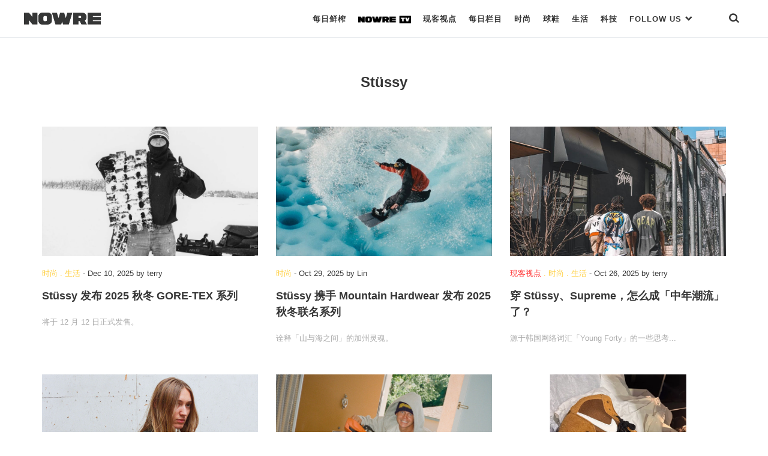

--- FILE ---
content_type: text/html; charset=UTF-8
request_url: https://nowre.com/tag/stussy-2/
body_size: 49906
content:
<!DOCTYPE html>
<html  xmlns="http://www.w3.org/1999/xhtml" prefix="" lang="zh-CN" class="no-js">
<head>
	<meta charset="UTF-8">
	<meta http-equiv="X-UA-Compatible" content="IE=edge">
	<meta name="viewport" content="width=device-width, initial-scale=1, shrink-to-fit=no, maximum-scale=1.0, user-scalable=no">
		<link rel="apple-touch-icon" sizes="180x180" href="https://nowre.com/wp-content/themes/nowre/img/app_icon/apple-touch-icon.png">
	<meta name="theme-color" content="#ffffff">
	
<!-- BEGIN Metadata added by the Add-Meta-Tags WordPress plugin -->
<meta name="description" content="Content tagged with Stüssy." />
<meta name="keywords" content="stüssy" />
<!-- END Metadata added by the Add-Meta-Tags WordPress plugin -->

<title>Stüssy &#8211; NOWRE现客</title>
<link rel='dns-prefetch' href='//s.w.org' />
<link rel="alternate" type="application/rss+xml" title="NOWRE现客 &raquo; Stüssy标签Feed" href="https://nowre.com/tag/stussy-2/feed/" />
<link rel='stylesheet' id='wp-block-library-css'  href='https://nowre.com/wp-includes/css/dist/block-library/style.min.css?ver=5.5.3' type='text/css' media='all' />
<link rel='stylesheet' id='dashicons-css'  href='https://nowre.com/wp-includes/css/dashicons.min.css?ver=5.5.3' type='text/css' media='all' />
<link rel='stylesheet' id='post-views-counter-frontend-css'  href='https://nowre.com/wp-content/plugins/nowre-post-views-counter/css/frontend.css?ver=1.2.7' type='text/css' media='all' />
<link rel='stylesheet' id='nowre-style-css'  href='https://nowre.com/wp-content/themes/nowre/style.css?ver=2020112101' type='text/css' media='all' />
<script type='text/javascript' src='https://nowre.com/wp-includes/js/jquery/jquery.js?ver=1.12.4-wp' id='jquery-core-js'></script>
<script type='text/javascript' src='https://nowre.com/wp-content/themes/nowre/js/common.js?ver=2020112101' id='nowre-js'></script>
<script type='text/javascript' src='https://nowre.com/wp-content/themes/nowre/js/slick.min.js?ver=1.8' id='slick-js'></script>
<script type='text/javascript' src='https://nowre.com/wp-content/themes/nowre/js/jquery.marquee.min.js?ver=1.5.0' id='marquee-js'></script>
<script type='text/javascript' src='https://nowre.com/wp-content/themes/nowre/js/popper.min.js?ver=2' id='popper-js'></script>
<script type='text/javascript' src='https://nowre.com/wp-content/themes/nowre/js/bootstrap.min.js?ver=2' id='bootstrap-js'></script>
<link rel="EditURI" type="application/rsd+xml" title="RSD" href="https://nowre.com/xmlrpc.php?rsd" />
<link rel="wlwmanifest" type="application/wlwmanifest+xml" href="https://nowre.com/wp-includes/wlwmanifest.xml" /> 
<script>
// 百度统计
var _hmt = _hmt || [];
(function() {
  var hm = document.createElement("script");
  hm.src = "https://hm.baidu.com/hm.js?fca525a89fb744c8abdeed72a94d443c";
  var s = document.getElementsByTagName("script")[0]; 
  s.parentNode.insertBefore(hm, s);
})();
</script>
	<!-- aliyun iconfont -->
	<link rel="stylesheet" href="//at.alicdn.com/t/font_1073540_s66ui5peswk.css" type="text/css" media="all">
</head>
<body class="archive tag tag-stussy-2 tag-19273 "  id="page" >
<div class="nowre-header" id="nowre-header">
	<nav class="nowre-navbar container-fluid container-border">
		<!-- from XS ONLY -->
		<div class="navbar-xs-down nav-bar-holder">
			<div class="nav-col text-left">
				<a class="mobile-nav-link btn-search" href="javascript:void(0)" onclick="show_mobile_menu()">
					<span class="iconfont icon-menu-2"></span>
				</a>
			</div>
			<div class="nav-col text-center">
				<a class="navbar-brand" href="https://nowre.com">
					<img class="navbar-logo" src="https://nowre.com/wp-content/themes/nowre/img/NOWRE_B.png" style="">
				</a>
			</div>
			<div class="nav-col justify-content-end">
				<a class="mobile-nav-link btn-search" href="javascript:void(0)" onclick="show_search()">
					<span class="iconfont icon-sreach"></span>
				</a>
			</div>
		</div>
				<!-- from SM -> XL ONLY -->
		<div class="navbar-sm-up">
			<div class="nav-logo-holder">
				<a  href="https://nowre.com">
					<img class="navbar-logo" src="https://nowre.com/wp-content/themes/nowre/img/NOWRE_B.png" style="">
				</a>
			</div>
			<div class="nav-menu-holder">
				<ul  class="nowre-nav" id="nowre-nav">
					
					<li class="item nowre-nav-item">
						<a class="hover-pointer real-nav-item bottom_xianke" href="/news">每日鲜榨</a>
											</li>
					<li class="item nowre-nav-item">
						<a class="hover-pointer real-nav-item bottom_normal"  href="/nowretv">
							<img class="real-nav-item-icon" src="https://nowre.com/wp-content/themes/nowre/img/NOWRE_TV_B.png" style="">
						</a>
											</li>
					<li class="item nowre-nav-item">
						<a class="hover-pointer real-nav-item bottom_normal" href="/editorial">现客视点</a>
											</li>
					<li class="item nowre-nav-item">
						<a class="hover-pointer real-nav-item bottom_normal" href="/topic">每日栏目</a>
											</li>
					<li class="item nowre-nav-item">
						<a class="hover-pointer real-nav-item  "  href="/fashion">
                        时尚
                    </a>
											</li>
					<li class="item nowre-nav-item ">
						<a class="hover-pointer real-nav-item " href="/sneaker">
                              球鞋
                    </a>
											</li>
					<li class="item nowre-nav-item ">
						<a class="hover-pointer real-nav-item" href='/lifestyle' >      生活     </a>
											</li>
					<li class="item nowre-nav-item ">
						<!-- <a class="hover-pointer real-nav-item slim-nav" href='/tech' >  -->
						<a class="hover-pointer real-nav-item" href='/tech' > 
                         科技
                     	</a>
											</li>
					<li class="item nowre-nav-item nowre-nav-item-link">
						<a class="hover-pointer real-nav-item" href='#' > 
							FOLLOW US <span class="iconfont icon-bottom-bold" style="font-size:13px;"></span>
                     	</a>
						<div class="nowre-nav-link-hover">
							<ul class="nav-link-site" >
								<li class="nav-link-site-item" >
									<a href="https://weibo.com/u/7062972489?topnav=1&wvr=6&topsug=1&is_all=1" target="_blank"><span class="iconfont icon-weibo1"></span> WEIBO</a>
								</li>
								
								<li class="nav-link-site-item">
									<a class="" href="javascript:void(0)">
										<span  id="wx-icon"><span class="iconfont icon-weixin"></span> WECHAT</span>
										<img src="https://nowre.com/wp-content/themes/nowre/img/wechat-icon.png" class="inline-block hidden" id="erweima" style="z-index:1000;">
										<script>
										(function(){
											var cb = function(){
												jQuery("#erweima").toggleClass("hidden");
												jQuery("#wx-icon").toggleClass("hidden");
											}
											jQuery("#wx-icon").on("click",cb);
											jQuery("#erweima").on("click",cb);
										})();


										</script>
									</a>
								</li>
								<li class="nav-link-site-item" >
									<a href="https://www.instagram.com/nowre/" target="_blank">
										<span class="iconfont icon-instagram"></span> INSTAGRAM
									</a>
								</li>
								<!-- <li class="nav-link-site-item" >
									<a href="https://www.oneniceapp.com/user/FAe5L2?uid=63CQ8p&nfrom=wechat_contact&app_version=4.5.1" target="_blank">
										<span class="iconfont icon-Nice"></span>
									</a>
								</li> -->
								<li class="nav-link-site-item" >
									<a href="https://www.zhihu.com/org/nowrexian-ke/activities" target="_blank">
										<span class="iconfont icon-zhihu"></span> 知乎
									</a>
								</li>
								<li class="nav-link-site-item" >
									<a href="https://space.bilibili.com/353795993" target="_blank">
										<span class="iconfont icon-bilibili"></span> Bilibili
									</a>
								</li>
								<li class="nav-link-site-item" >
									<a href="https://v.qq.com/vplus/4c43a89dcfbb985efe847780cf9eac06#uin=4c43a89dcfbb985efe847780cf9eac06?page=video" target="_blank">
										<span class="iconfont icon-tengxunshipin"></span> 腾讯视频
									</a>
								</li>
							</ul>
						</div>
					</li>
					<li class="item nowre-nav-item" style="margin-left:40px">
						<a class="hover-pointer real-nav-item bottom_normal" href="javascript:void(0)" onclick="show_search()"><span class="iconfont icon-sreach"></span></a>
					</li>
				</ul>
			</div>
		</div><!-- d-none d-sm-block end -->
			</nav>
	<div id="nowre-search" class="search-begin">
			<span class="iconfont icon-sreach mr-2"></span>
			<form id="index-form" action="/" method="get" autocomplete="off" style="flex-grow:1">
				<input class="form-control" id="nowre-search-input" name="s" placeholder="Search" type="search">
			</form>
			<a class="ml-auto" onclick="close_search()" id="nowre-search-close-btn">
				<span class="iconfont icon-close"></span>
			</a>
		</div>
	</div>
</div>
<div class="mobile-main-menu" id="mobile-main-menu">
	<div class="nowre-navbar container-fluid container-border bg-white">
		<div class="navbar-xs-down nav-bar-holder ">
			<div class="nav-col text-left">
				<a class="mobile-nav-link btn-search" href="javascript:void(0)" onclick="close_mobile_menu()">
					<span class="iconfont icon-close"></span>
				</a>
			</div>
			<div class="nav-col text-center">
				<a class="navbar-brand" href="https://nowre.com">
					<img class="navbar-logo" src="https://nowre.com/wp-content/themes/nowre/img/NOWRE_B.png" style="">
				</a>
			</div>
			<div class="nav-col justify-content-end">
				<a class="mobile-nav-link btn-search" href="javascript:void(0)" onclick="show_search()">
					<span class="iconfont icon-sreach"></span>
				</a>
			</div>
		</div>
	</div>
<div class="mobile-main-menu-list" id="mobile-main-menu-list">
	<!-- <div class="mobile-search">
		<input class="mobile-search-input" Placeholder="Search">
		<span class="iconfont icon-sreach"></span>
	</div> -->
	<ul class="mobile-cate-holder">
		<li class="cate-item">
			<a class="cate-item-title" href="/news">
				每日鲜榨
			</a>
		</li>
		<li class="cate-item">
			<a class="cate-item-title" href="/nowretv">
				<img class="real-nav-item-icon" src="https://nowre.com/wp-content/themes/nowre/img/NOWRE_TV_B.png">
			</a>
		</li>
		<li class="cate-item">
			<a class="cate-item-title" href="/editorial">
				现客视点
			</a>
		<li class="cate-item">
			<a class="cate-item-title" href="/topic">
				每日栏目
			</a>
		</li>
		<!-- <li class="cate-item">
			<a class="cate-item-title" href="/nowreblog">
				BLOG
			</a>
		</li> -->
		<li class="cate-item">
			<a class="cate-item-title" href="/fashion">
				时 尚
			</a>
		</li>
		<li class="cate-item">
			<a class="cate-item-title" href="/sneaker">
			球 鞋
			</a>
		</li>
		<li class="cate-item">
			<a class="cate-item-title" href="/lifestyle">
			生 活
			</a>
		</li>
		<li class="cate-item">
			<a class="cate-item-title" href="/tech">
			科 技
			</a>
		</li>
	</ul>
	<div class="nav-links-holder">
		<ul class="nav-link-site" >
			<li class="nav-link-site-item">
				<a class="ico-mp-wx" id="ico-mp-wx-header" href="javascript:void(0)">
					<span class="iconfont icon-weixin"></span>
				</a>
			</li>
			<li class="nav-link-site-item" ><a href="https://weibo.com/u/7062972489?topnav=1&wvr=6&topsug=1&is_all=1" target="_blank"><span class="iconfont icon-weibo1"></span></a></li>
			<li class="nav-link-site-item" >
				<a href="https://www.instagram.com/nowre/" target="_blank">
					<span class="iconfont icon-instagram"></span>
				</a>
			</li>
			<!-- <li class="nav-link-site-item" >
				<a href="https://www.oneniceapp.com/user/FAe5L2?uid=63CQ8p&nfrom=wechat_contact&app_version=4.5.1" target="_blank">
					<span class="iconfont icon-Nice"></span>
				</a>
			</li> -->
			<li class="nav-link-site-item" >
				<a href="https://www.zhihu.com/org/nowrexian-ke/activities" target="_blank">
					<span class="iconfont icon-zhihu"></span>
				</a>
			</li>
			<li class="nav-link-site-item" >
				<a href="https://space.bilibili.com/353795993" target="_blank">
					<span class="iconfont icon-bilibili"></span>
				</a>
			</li>
			<li class="nav-link-site-item" >
				<a href="https://v.qq.com/vplus/4c43a89dcfbb985efe847780cf9eac06#uin=4c43a89dcfbb985efe847780cf9eac06?page=video" target="_blank">
					<span class="iconfont icon-tengxunshipin"></span>
				</a>
			</li>
		</ul>
		<div class="d-flex justify-content-center">
			<div class="cate-item-page">
				<a class="link-site" href="https://nowre.com/aboutUs"  target="_blank">关于我们</a>
			</div>
			<div class="cate-item-page">
				<a class="link-site" href="https://nowre.com/aboutUs"  target="_blank">联系我们</a>
			</div>
		</div>
	</div>
	<div class="menu-footer">
		© NOWRE.COM 2016 - 2019 &nbsp;&nbsp;沪ICP备14031707号
	</div>
	<script>
		jQuery(document).ready(function(){
			jQuery('#ico-mp-wx-header').popover({
				title:'扫码打开',
				html:true,
				content:jQuery("#wx-qrcode").html(),
				placement:'top',
				offset:'30px',
				trigger:'click',
				container:"#mobile-main-menu-list",
				boundary:"viewport"
			})
		});
	</script>
</div>
</div>

<script>
var windowWidth = jQuery(window).width();

function show_mobile_menu() {
	jQuery('#mobile-main-menu').addClass('isShow');
	jQuery('#mobile-main-menu-list').addClass('isShow');
}
function close_mobile_menu() {
	jQuery('#mobile-main-menu').removeClass('isShow');
	jQuery('#mobile-main-menu-list').removeClass('isShow');

}
// jQuery(".nowre-nav-item-hover").css('left',0 - (windowWidth - jQuery('#nowre-nav').width())/2 + 10);
(function($){
	  	var searchStatus = 0;
	  	function show_search(){
	  		jQuery("#nowre-search").css("display","inline-flex");
	  		searchStatus = 1;
	  	}

	  	function close_search(){
	  		jQuery("#nowre-search").css("display","none");
	  		searchStatus = 0;
	  	}

	  	function do_search(){
	  		var baseUrl = "https://nowre.com";
	  		var searchCont = jQuery("#nowre-search-input").val();
	  		if(!searchCont){
	  			alert("请输入搜索的内容");
	  			return;
	  		}
	  		window.location.href = baseUrl + "/search/" + searchCont;
	  	}
	    window.show_search = show_search;
	    window.close_search = close_search;
	    window.do_search = do_search;
	  	jQuery(document).keydown(function(e){
	  		console.log(e.keyCode)
	  		if(e.keyCode==13&&searchStatus==1){
	  			do_search();
	  		}
	  	})

	})(jQuery);

</script><div class="container ">
	<div class="row">
		<div class="col-12">
			<h2 class="cate-block-title">Stüssy</h2>
		</div>
	</div>
</div>

<div class="container nowre-container">
	<div class="row info-book">
		<div class="article-card tag_posts">
    <div class="nowre-list-item" id="post-1009812">
        <div class="nowre-list-item-img">
            <a class="post-thumbnail nowre-list-item-imgwrap" href="https://nowre.com/fashion/1009812/stussy-fabu-2025-qiudong-gore-tex-xilie/" aria-hidden="TRUE" title="Stüssy 发布 2025 秋冬 GORE-TEX 系列"><img width="1600" height="960" src="https://files.nowre.com/articles/2025/12/be2d758b49cf18643628fcb6d32d1a85-1.png" class="attachment-full size-full wp-post-image" alt="Stüssy 发布 2025 秋冬 GORE-TEX 系列" loading="lazy" srcset="https://files.nowre.com/articles/2025/12/be2d758b49cf18643628fcb6d32d1a85-1.png 1600w, https://files.nowre.com/articles/2025/12/be2d758b49cf18643628fcb6d32d1a85-1.png?x-oss-process=style%2Fmedium 750w, https://files.nowre.com/articles/2025/12/be2d758b49cf18643628fcb6d32d1a85-1.png?x-oss-process=style%2Fthumbnail 500w, https://files.nowre.com/articles/2025/12/be2d758b49cf18643628fcb6d32d1a85-1.png?x-oss-process=style%2F1536x1536 1536w" sizes="(max-width: 1600px) 100vw, 1600px" /></a>        </div>
        <div class="nowre-list-item-info">
            <div class="nowre-list-item-meta">
                <span class="nowre-cate-link link-normal">
                                        <a class="nowre-cate-link link-normal" href="https://nowre.com/fashion//" >时尚</a> . <a class="nowre-cate-link link-normal" href="https://nowre.com/lifestyle//" >生活</a></span> -
                <span class="item-time">Dec 10, 2025</span>
                <span>by <span class="text-meta">terry</span></span>
            </div>
            <div class="nowre-list-item-title">
                                <a href="https://nowre.com/fashion/1009812/stussy-fabu-2025-qiudong-gore-tex-xilie/" >
                    Stüssy 发布 2025 秋冬 GORE-TEX 系列                </a>

			</div>
            <div class="brief-intro">
                将于 12 月 12 日正式发售。			</div>
			<div class="nowre-btn nowre-btn-read-full">
				<a href="https://nowre.com/fashion/1009812/stussy-fabu-2025-qiudong-gore-tex-xilie/" >
					查看全文
                </a>
			</div>
        </div>

    </div>
</div>
<div class="article-card tag_posts">
    <div class="nowre-list-item" id="post-1002579">
        <div class="nowre-list-item-img">
            <a class="post-thumbnail nowre-list-item-imgwrap" href="https://nowre.com/fashion/1002579/stussy-xieshou-mountain-hardwear-fabu-2025-qiudonglianmingxilie/" aria-hidden="TRUE" title="Stüssy 携手 Mountain Hardwear 发布 2025 秋冬联名系列"><img width="1080" height="648" src="https://files.nowre.com/articles/2025/10/snapins-ai_file_2-30.jpg" class="attachment-full size-full wp-post-image" alt="Stüssy 携手 Mountain Hardwear 发布 2025 秋冬联名系列" loading="lazy" srcset="https://files.nowre.com/articles/2025/10/snapins-ai_file_2-30.jpg 1080w, https://files.nowre.com/articles/2025/10/snapins-ai_file_2-30.jpg?x-oss-process=style%2Fmedium 750w, https://files.nowre.com/articles/2025/10/snapins-ai_file_2-30.jpg?x-oss-process=style%2Fthumbnail 500w" sizes="(max-width: 1080px) 100vw, 1080px" /></a>        </div>
        <div class="nowre-list-item-info">
            <div class="nowre-list-item-meta">
                <span class="nowre-cate-link link-normal">
                                        <a class="nowre-cate-link link-normal" href="https://nowre.com/fashion//" >时尚</a></span> -
                <span class="item-time">Oct 29, 2025</span>
                <span>by <span class="text-meta">Lin</span></span>
            </div>
            <div class="nowre-list-item-title">
                                <a href="https://nowre.com/fashion/1002579/stussy-xieshou-mountain-hardwear-fabu-2025-qiudonglianmingxilie/" >
                    Stüssy 携手 Mountain Hardwear 发布 2025 秋冬联名系列                </a>

			</div>
            <div class="brief-intro">
                诠释「山与海之间」的加州灵魂。			</div>
			<div class="nowre-btn nowre-btn-read-full">
				<a href="https://nowre.com/fashion/1002579/stussy-xieshou-mountain-hardwear-fabu-2025-qiudonglianmingxilie/" >
					查看全文
                </a>
			</div>
        </div>

    </div>
</div>
<div class="article-card tag_posts">
    <div class="nowre-list-item" id="post-1000657">
        <div class="nowre-list-item-img">
            <a class="post-thumbnail nowre-list-item-imgwrap" href="https://nowre.com/editorial/1000657/chuan-stussysupremezenmechengzhongnianchaoliule/" aria-hidden="TRUE" title="穿 Stüssy、Supreme，怎么成「中年潮流」了？"><img width="1000" height="600" src="https://files.nowre.com/articles/2025/10/3f62217faf8fa62095f6732231f2c5bd.png" class="attachment-full size-full wp-post-image" alt="穿 Stüssy、Supreme，怎么成「中年潮流」了？" loading="lazy" srcset="https://files.nowre.com/articles/2025/10/3f62217faf8fa62095f6732231f2c5bd.png 1000w, https://files.nowre.com/articles/2025/10/3f62217faf8fa62095f6732231f2c5bd.png?x-oss-process=style%2Fmedium 750w, https://files.nowre.com/articles/2025/10/3f62217faf8fa62095f6732231f2c5bd.png?x-oss-process=style%2Fthumbnail 500w" sizes="(max-width: 1000px) 100vw, 1000px" /></a>        </div>
        <div class="nowre-list-item-info">
            <div class="nowre-list-item-meta">
                <span class="nowre-cate-link link-normal">
                                        <a class="nowre-cate-link link-xianke" href="https://nowre.com/editorial//" >现客视点</a> . <a class="nowre-cate-link link-normal" href="https://nowre.com/fashion//" >时尚</a> . <a class="nowre-cate-link link-normal" href="https://nowre.com/lifestyle//" >生活</a></span> -
                <span class="item-time">Oct 26, 2025</span>
                <span>by <span class="text-meta">terry</span></span>
            </div>
            <div class="nowre-list-item-title">
                                <a href="https://nowre.com/editorial/1000657/chuan-stussysupremezenmechengzhongnianchaoliule/" >
                    穿 Stüssy、Supreme，怎么成「中年潮流」了？                </a>

			</div>
            <div class="brief-intro">
                源于韩国网络词汇「Young Forty」的一些思考...			</div>
			<div class="nowre-btn nowre-btn-read-full">
				<a href="https://nowre.com/editorial/1000657/chuan-stussysupremezenmechengzhongnianchaoliule/" >
					查看全文
                </a>
			</div>
        </div>

    </div>
</div>
<div class="article-card tag_posts">
    <div class="nowre-list-item" id="post-1000045">
        <div class="nowre-list-item-img">
            <a class="post-thumbnail nowre-list-item-imgwrap" href="https://nowre.com/fashion/1000045/stussy-2025-jiarixiliezaoxingtejifabu/" aria-hidden="TRUE" title="Stüssy 2025 假日系列造型特辑发布"><img width="1440" height="864" src="https://files.nowre.com/articles/2025/10/132.png" class="attachment-full size-full wp-post-image" alt="Stüssy 2025 假日系列造型特辑发布" loading="lazy" srcset="https://files.nowre.com/articles/2025/10/132.png 1440w, https://files.nowre.com/articles/2025/10/132.png?x-oss-process=style%2Fmedium 750w, https://files.nowre.com/articles/2025/10/132.png?x-oss-process=style%2Fthumbnail 500w" sizes="(max-width: 1440px) 100vw, 1440px" /></a>        </div>
        <div class="nowre-list-item-info">
            <div class="nowre-list-item-meta">
                <span class="nowre-cate-link link-normal">
                                        <a class="nowre-cate-link link-normal" href="https://nowre.com/fashion//" >时尚</a></span> -
                <span class="item-time">Oct 15, 2025</span>
                <span>by <span class="text-meta">Myk</span></span>
            </div>
            <div class="nowre-list-item-title">
                                <a href="https://nowre.com/fashion/1000045/stussy-2025-jiarixiliezaoxingtejifabu/" >
                    Stüssy 2025 假日系列造型特辑发布                </a>

			</div>
            <div class="brief-intro">
                实穿性拉满之余依旧展示 Stüssy 写意态度。			</div>
			<div class="nowre-btn nowre-btn-read-full">
				<a href="https://nowre.com/fashion/1000045/stussy-2025-jiarixiliezaoxingtejifabu/" >
					查看全文
                </a>
			</div>
        </div>

    </div>
</div>
<div class="article-card tag_posts">
    <div class="nowre-list-item" id="post-998422">
        <div class="nowre-list-item-img">
            <a class="post-thumbnail nowre-list-item-imgwrap" href="https://nowre.com/fashion/998422/stussy-x-nike-2025-qiudonghezuoxiliejiangyubenzhoufashou/" aria-hidden="TRUE" title="Stüssy x Nike 2025 秋冬合作系列将于本周发售"><img width="1500" height="900" src="https://files.nowre.com/articles/2025/10/imgi_7_07-Stussy-Nike-Campaign-1.jpg" class="attachment-full size-full wp-post-image" alt="Stüssy x Nike 2025 秋冬合作系列将于本周发售" loading="lazy" srcset="https://files.nowre.com/articles/2025/10/imgi_7_07-Stussy-Nike-Campaign-1.jpg 1500w, https://files.nowre.com/articles/2025/10/imgi_7_07-Stussy-Nike-Campaign-1.jpg?x-oss-process=style%2Fmedium 750w, https://files.nowre.com/articles/2025/10/imgi_7_07-Stussy-Nike-Campaign-1.jpg?x-oss-process=style%2Fthumbnail 500w" sizes="(max-width: 1500px) 100vw, 1500px" /></a>        </div>
        <div class="nowre-list-item-info">
            <div class="nowre-list-item-meta">
                <span class="nowre-cate-link link-normal">
                                        <a class="nowre-cate-link link-normal" href="https://nowre.com/fashion//" >时尚</a> . <a class="nowre-cate-link link-normal" href="https://nowre.com/sneaker//" >球鞋</a></span> -
                <span class="item-time">Oct 8, 2025</span>
                <span>by <span class="text-meta">Woody</span></span>
            </div>
            <div class="nowre-list-item-title">
                                <a href="https://nowre.com/fashion/998422/stussy-x-nike-2025-qiudonghezuoxiliejiangyubenzhoufashou/" >
                    Stüssy x Nike 2025 秋冬合作系列将于本周发售                </a>

			</div>
            <div class="brief-intro">
                围绕回归的 Baltoro 鞋款展开。			</div>
			<div class="nowre-btn nowre-btn-read-full">
				<a href="https://nowre.com/fashion/998422/stussy-x-nike-2025-qiudonghezuoxiliejiangyubenzhoufashou/" >
					查看全文
                </a>
			</div>
        </div>

    </div>
</div>
<div class="article-card tag_posts">
    <div class="nowre-list-item" id="post-998103">
        <div class="nowre-list-item-img">
            <a class="post-thumbnail nowre-list-item-imgwrap" href="https://nowre.com/sneaker/998103/qiangxianyulan-stussy-x-nike-baltoroquanxinpeise/" aria-hidden="TRUE" title="抢先预览 Stüssy x Nike「 Baltoro」全新配色"><img width="952" height="571" src="https://files.nowre.com/articles/2025/10/11111-拷贝-36-12.jpg" class="attachment-full size-full wp-post-image" alt="抢先预览 Stüssy x Nike「 Baltoro」全新配色" loading="lazy" srcset="https://files.nowre.com/articles/2025/10/11111-拷贝-36-12.jpg 952w, https://files.nowre.com/articles/2025/10/11111-拷贝-36-12.jpg?x-oss-process=style%2Fmedium 750w, https://files.nowre.com/articles/2025/10/11111-拷贝-36-12.jpg?x-oss-process=style%2Fthumbnail 500w" sizes="(max-width: 952px) 100vw, 952px" /></a>        </div>
        <div class="nowre-list-item-info">
            <div class="nowre-list-item-meta">
                <span class="nowre-cate-link link-normal">
                                        <a class="nowre-cate-link link-normal" href="https://nowre.com/sneaker//" >球鞋</a></span> -
                <span class="item-time">Oct 7, 2025</span>
                <span>by <span class="text-meta">Miko</span></span>
            </div>
            <div class="nowre-list-item-title">
                                <a href="https://nowre.com/sneaker/998103/qiangxianyulan-stussy-x-nike-baltoroquanxinpeise/" >
                    抢先预览 Stüssy x Nike「 Baltoro」全新配色                </a>

			</div>
            <div class="brief-intro">
                延续 Stüssy 与 Nike 在复古机能领域的成功合作。			</div>
			<div class="nowre-btn nowre-btn-read-full">
				<a href="https://nowre.com/sneaker/998103/qiangxianyulan-stussy-x-nike-baltoroquanxinpeise/" >
					查看全文
                </a>
			</div>
        </div>

    </div>
</div>
</div></div><div class="container "><div class="row info-book"  id="tag_list_holder"><div class="article-card tag_posts">
    <div class="nowre-list-item" id="post-993899">
        <div class="nowre-list-item-img">
            <a class="post-thumbnail nowre-list-item-imgwrap" href="https://nowre.com/fashion/993899/stussy-x-wales-bonner-hezuojiaonangxiliejijiangdengchang/" aria-hidden="TRUE" title="Stüssy x Wales Bonner 合作胶囊系列即将登场"><img width="1920" height="1152" src="https://files.nowre.com/articles/2025/09/imgi_2_Stussy_Wales_Bonner_-_1_-_Hero.jpg" class="attachment-full size-full wp-post-image" alt="Stüssy x Wales Bonner 合作胶囊系列即将登场" loading="lazy" srcset="https://files.nowre.com/articles/2025/09/imgi_2_Stussy_Wales_Bonner_-_1_-_Hero.jpg 1920w, https://files.nowre.com/articles/2025/09/imgi_2_Stussy_Wales_Bonner_-_1_-_Hero.jpg?x-oss-process=style%2Fmedium 750w, https://files.nowre.com/articles/2025/09/imgi_2_Stussy_Wales_Bonner_-_1_-_Hero.jpg?x-oss-process=style%2Fthumbnail 500w, https://files.nowre.com/articles/2025/09/imgi_2_Stussy_Wales_Bonner_-_1_-_Hero.jpg?x-oss-process=style%2F1536x1536 1536w" sizes="(max-width: 1920px) 100vw, 1920px" /></a>        </div>
        <div class="nowre-list-item-info">
            <div class="nowre-list-item-meta">
                <span class="nowre-cate-link link-normal">
                                        <a class="nowre-cate-link link-normal" href="https://nowre.com/fashion//" >时尚</a></span> -
                <span class="item-time">Sep 24, 2025</span>
                <span>by <span class="text-meta">Woody</span></span>
            </div>
            <div class="nowre-list-item-title">
                                <a href="https://nowre.com/fashion/993899/stussy-x-wales-bonner-hezuojiaonangxiliejijiangdengchang/" >
                    Stüssy x Wales Bonner 合作胶囊系列即将登场                </a>

			</div>
            <div class="brief-intro">
                「跨越水域，祝福随潮汐而来」。			</div>
			<div class="nowre-btn nowre-btn-read-full">
				<a href="https://nowre.com/fashion/993899/stussy-x-wales-bonner-hezuojiaonangxiliejijiangdengchang/" >
					查看全文
                </a>
			</div>
        </div>

    </div>
</div>
<div class="article-card tag_posts">
    <div class="nowre-list-item" id="post-989309">
        <div class="nowre-list-item-img">
            <a class="post-thumbnail nowre-list-item-imgwrap" href="https://nowre.com/fashion/989309/stussy-shouermendianjijiangzhongxinkaiye/" aria-hidden="TRUE" title="Stüssy 首尔门店即将重新开业"><img width="1080" height="648" src="https://files.nowre.com/articles/2025/09/542268219_18525380560002110_1218104573900561767_n.jpg" class="attachment-full size-full wp-post-image" alt="Stüssy 首尔门店即将重新开业" loading="lazy" srcset="https://files.nowre.com/articles/2025/09/542268219_18525380560002110_1218104573900561767_n.jpg 1080w, https://files.nowre.com/articles/2025/09/542268219_18525380560002110_1218104573900561767_n.jpg?x-oss-process=style%2Fmedium 750w, https://files.nowre.com/articles/2025/09/542268219_18525380560002110_1218104573900561767_n.jpg?x-oss-process=style%2Fthumbnail 500w" sizes="(max-width: 1080px) 100vw, 1080px" /></a>        </div>
        <div class="nowre-list-item-info">
            <div class="nowre-list-item-meta">
                <span class="nowre-cate-link link-normal">
                                        <a class="nowre-cate-link link-normal" href="https://nowre.com/fashion//" >时尚</a></span> -
                <span class="item-time">Sep 5, 2025</span>
                <span>by <span class="text-meta">terry</span></span>
            </div>
            <div class="nowre-list-item-title">
                                <a href="https://nowre.com/fashion/989309/stussy-shouermendianjijiangzhongxinkaiye/" >
                    Stüssy 首尔门店即将重新开业                </a>

			</div>
            <div class="brief-intro">
                门店将由 Stüssy 官方直营管理。			</div>
			<div class="nowre-btn nowre-btn-read-full">
				<a href="https://nowre.com/fashion/989309/stussy-shouermendianjijiangzhongxinkaiye/" >
					查看全文
                </a>
			</div>
        </div>

    </div>
</div>
<div class="article-card tag_posts">
    <div class="nowre-list-item" id="post-985140">
        <div class="nowre-list-item-img">
            <a class="post-thumbnail nowre-list-item-imgwrap" href="https://nowre.com/editorial/985140/stu%cc%88ssyhenshuaidemimiwuqishizheduigudingshuangrenzu/" aria-hidden="TRUE" title="Stüssy「很帅」的秘密武器，是这对「固定」双人组"><img width="1280" height="768" src="https://files.nowre.com/articles/2025/08/138882834-1.png" class="attachment-full size-full wp-post-image" alt="Stüssy「很帅」的秘密武器，是这对「固定」双人组" loading="lazy" srcset="https://files.nowre.com/articles/2025/08/138882834-1.png 1280w, https://files.nowre.com/articles/2025/08/138882834-1.png?x-oss-process=style%2Fmedium 750w, https://files.nowre.com/articles/2025/08/138882834-1.png?x-oss-process=style%2Fthumbnail 500w" sizes="(max-width: 1280px) 100vw, 1280px" /></a>        </div>
        <div class="nowre-list-item-info">
            <div class="nowre-list-item-meta">
                <span class="nowre-cate-link link-normal">
                                        <a class="nowre-cate-link link-xianke" href="https://nowre.com/editorial//" >现客视点</a> . <a class="nowre-cate-link link-normal" href="https://nowre.com/fashion//" >时尚</a></span> -
                <span class="item-time">Aug 16, 2025</span>
                <span>by <span class="text-meta">Mingo</span></span>
            </div>
            <div class="nowre-list-item-title">
                                <a href="https://nowre.com/editorial/985140/stu%cc%88ssyhenshuaidemimiwuqishizheduigudingshuangrenzu/" >
                    Stüssy「很帅」的秘密武器，是这对「固定」双人组                </a>

			</div>
            <div class="brief-intro">
                Landon Ebeling 与 Antosh Cimoszko，或许和 Stüssy 天生契合。			</div>
			<div class="nowre-btn nowre-btn-read-full">
				<a href="https://nowre.com/editorial/985140/stu%cc%88ssyhenshuaidemimiwuqishizheduigudingshuangrenzu/" >
					查看全文
                </a>
			</div>
        </div>

    </div>
</div>
<div class="article-card tag_posts">
    <div class="nowre-list-item" id="post-964606">
        <div class="nowre-list-item-img">
            <a class="post-thumbnail nowre-list-item-imgwrap" href="https://nowre.com/fashion/964606/stussy-2025-xiaji-eyegear-quanxinxiliefabu/" aria-hidden="TRUE" title="Stüssy 2025 夏季 Eyegear 全新系列发布"><img width="952" height="571" src="https://files.nowre.com/articles/2025/05/11111-拷贝-28-27.jpg" class="attachment-full size-full wp-post-image" alt="Stüssy 2025 夏季 Eyegear 全新系列发布" loading="lazy" srcset="https://files.nowre.com/articles/2025/05/11111-拷贝-28-27.jpg 952w, https://files.nowre.com/articles/2025/05/11111-拷贝-28-27.jpg?x-oss-process=style%2Fmedium 750w, https://files.nowre.com/articles/2025/05/11111-拷贝-28-27.jpg?x-oss-process=style%2Fthumbnail 500w" sizes="(max-width: 952px) 100vw, 952px" /></a>        </div>
        <div class="nowre-list-item-info">
            <div class="nowre-list-item-meta">
                <span class="nowre-cate-link link-normal">
                                        <a class="nowre-cate-link link-normal" href="https://nowre.com/fashion//" >时尚</a></span> -
                <span class="item-time">May 17, 2025</span>
                <span>by <span class="text-meta">Miko</span></span>
            </div>
            <div class="nowre-list-item-title">
                                <a href="https://nowre.com/fashion/964606/stussy-2025-xiaji-eyegear-quanxinxiliefabu/" >
                    Stüssy 2025 夏季 Eyegear 全新系列发布                </a>

			</div>
            <div class="brief-intro">
                「加州落日」。			</div>
			<div class="nowre-btn nowre-btn-read-full">
				<a href="https://nowre.com/fashion/964606/stussy-2025-xiaji-eyegear-quanxinxiliefabu/" >
					查看全文
                </a>
			</div>
        </div>

    </div>
</div>
<div class="article-card tag_posts">
    <div class="nowre-list-item" id="post-964030">
        <div class="nowre-list-item-img">
            <a class="post-thumbnail nowre-list-item-imgwrap" href="https://nowre.com/fashion/964030/stussy-x-nike-baltoro-high-hezuoxiekuanquerenqiujizhengshidengchang/" aria-hidden="TRUE" title="Stüssy x Nike Baltoro High 合作鞋款确认，秋季正式登场"><img width="1464" height="878" src="https://files.nowre.com/articles/2025/05/d73dd7833faf94c69449b79acc59ba27986c928d_6da1fd3c-e8db-4e1a-a02f-b422de2faf5b_acg_baltaro_main.jpg" class="attachment-full size-full wp-post-image" alt="Stüssy x Nike Baltoro High 合作鞋款确认，秋季正式登场" loading="lazy" srcset="https://files.nowre.com/articles/2025/05/d73dd7833faf94c69449b79acc59ba27986c928d_6da1fd3c-e8db-4e1a-a02f-b422de2faf5b_acg_baltaro_main.jpg 1464w, https://files.nowre.com/articles/2025/05/d73dd7833faf94c69449b79acc59ba27986c928d_6da1fd3c-e8db-4e1a-a02f-b422de2faf5b_acg_baltaro_main.jpg?x-oss-process=style%2Fmedium 750w, https://files.nowre.com/articles/2025/05/d73dd7833faf94c69449b79acc59ba27986c928d_6da1fd3c-e8db-4e1a-a02f-b422de2faf5b_acg_baltaro_main.jpg?x-oss-process=style%2Fthumbnail 500w" sizes="(max-width: 1464px) 100vw, 1464px" /></a>        </div>
        <div class="nowre-list-item-info">
            <div class="nowre-list-item-meta">
                <span class="nowre-cate-link link-normal">
                                        <a class="nowre-cate-link link-normal" href="https://nowre.com/fashion//" >时尚</a> . <a class="nowre-cate-link link-normal" href="https://nowre.com/sneaker//" >球鞋</a></span> -
                <span class="item-time">May 14, 2025</span>
                <span>by <span class="text-meta">Woody</span></span>
            </div>
            <div class="nowre-list-item-title">
                                <a href="https://nowre.com/fashion/964030/stussy-x-nike-baltoro-high-hezuoxiekuanquerenqiujizhengshidengchang/" >
                    Stüssy x Nike Baltoro High 合作鞋款确认，秋季正式登场                </a>

			</div>
            <div class="brief-intro">
                Stüssy 联名打头阵，后续将会有 Baltoro High 更多版本登场。			</div>
			<div class="nowre-btn nowre-btn-read-full">
				<a href="https://nowre.com/fashion/964030/stussy-x-nike-baltoro-high-hezuoxiekuanquerenqiujizhengshidengchang/" >
					查看全文
                </a>
			</div>
        </div>

    </div>
</div>
<div class="article-card tag_posts">
    <div class="nowre-list-item" id="post-962556">
        <div class="nowre-list-item-img">
            <a class="post-thumbnail nowre-list-item-imgwrap" href="https://nowre.com/fashion/962556/stussy-2025-xiajixiliezhengshifabu/" aria-hidden="TRUE" title="Stüssy 2025 夏季系列正式发布"><img width="952" height="571" src="https://files.nowre.com/articles/2025/05/11111-拷贝-28-13.jpg" class="attachment-full size-full wp-post-image" alt="Stüssy 2025 夏季系列正式发布" loading="lazy" srcset="https://files.nowre.com/articles/2025/05/11111-拷贝-28-13.jpg 952w, https://files.nowre.com/articles/2025/05/11111-拷贝-28-13.jpg?x-oss-process=style%2Fmedium 750w, https://files.nowre.com/articles/2025/05/11111-拷贝-28-13.jpg?x-oss-process=style%2Fthumbnail 500w" sizes="(max-width: 952px) 100vw, 952px" /></a>        </div>
        <div class="nowre-list-item-info">
            <div class="nowre-list-item-meta">
                <span class="nowre-cate-link link-normal">
                                        <a class="nowre-cate-link link-normal" href="https://nowre.com/fashion//" >时尚</a></span> -
                <span class="item-time">May 8, 2025</span>
                <span>by <span class="text-meta">Miko</span></span>
            </div>
            <div class="nowre-list-item-title">
                                <a href="https://nowre.com/fashion/962556/stussy-2025-xiajixiliezhengshifabu/" >
                    Stüssy 2025 夏季系列正式发布                </a>

			</div>
            <div class="brief-intro">
                开启西海岸夏日街头巡礼。			</div>
			<div class="nowre-btn nowre-btn-read-full">
				<a href="https://nowre.com/fashion/962556/stussy-2025-xiajixiliezhengshifabu/" >
					查看全文
                </a>
			</div>
        </div>

    </div>
</div>

	</div>
	<div class='pagination nowre-pagination a '><a class='nowre-pagination-item k' href='#'><span class='iconfont icon-left-bold'></span></a></a><span class='current nowre-pagination-item'>1</span><a href='https://nowre.com/tag/stussy-2/page/2/' class='inactive nowre-pagination-item' >2</a><a href='https://nowre.com/tag/stussy-2/page/3/' class='inactive nowre-pagination-item' >3</a><a href='https://nowre.com/tag/stussy-2/page/4/' class='inactive nowre-pagination-item' >4</a><a href='https://nowre.com/tag/stussy-2/page/5/' class='inactive nowre-pagination-item' >5</a><a href='https://nowre.com/tag/stussy-2/page/6/' class='inactive nowre-pagination-item' >6</a>...<a class='nowre-pagination-item' href='https://nowre.com/tag/stussy-2/page/2/'><span class='iconfont icon-right-bold'></span></a></a></div>
		<script>
			var select_pagination = (function(){
				var baseUrl = "https://nowre.com/tag/stussy-2/";
				return function(that){
					var page = $(that).val();
					window.location.href = baseUrl + "page/" + page + "/";
				}

			})();

		</script>
		
</div>



	<footer class="site-footer">
		<div id="footer" class="nowre-container ">
			<div class="footer-left">
				&copy; NOWRE.COM 2021	&nbsp; | &nbsp;
				<a class="" 
				href="https://beian.miit.gov.cn/"
				target="_blank">
				沪ICP备14031707-1
				</a>
				&nbsp; | &nbsp;				广播电视节目制作经营许可证（沪）字第2467号
			</div>
				
			<ul  class="nav-link-site footer-right">
				<li class="nav-link-site-item">
					<a class="link-site" href="https://nowre.com/aboutUs"  target="_blank">关于我们</a>
				</li>
				<li class="nav-link-site-item">
				<a class="link-site" href="https://nowre.com/aboutUs"  target="_blank">联系我们&nbsp;&nbsp;&nbsp;</a>
				</li>
				<li class="nav-link-site-item">
					<a href="javascript:void(0)" class="link-site ico-mp-wx" id="ico-mp-wx-footer">
						<span class="iconfont icon-weixin"></span>
					</a>
				</li>
				<li class="nav-link-site-item" >
					<a href="https://weibo.com/u/7062972489?topnav=1&wvr=6&topsug=1&is_all=1" target="_blank" class="link-site"><span class="iconfont icon-weibo1"></span></a>
				</li>
				<li class="nav-link-site-item" >
					<a href="https://www.instagram.com/nowre/" target="_blank" class="link-site">
						<span class="iconfont icon-instagram"></span>
					</a>
				</li>
				<!-- <li class="nav-link-site-item" >
					<a href="https://www.oneniceapp.com/user/FAe5L2?uid=63CQ8p&nfrom=wechat_contact&app_version=4.5.1" target="_blank" class="link-site">
						<span class="iconfont icon-Nice"></span>
					</a>
				</li> -->
				<li class="nav-link-site-item" >
					<a href="https://www.zhihu.com/org/nowrexian-ke/activities" target="_blank" class="link-site">
						<span class="iconfont icon-zhihu"></span>
					</a>
				</li>
				<li class="nav-link-site-item" >
					<a href="https://space.bilibili.com/353795993" target="_blank" class="link-site">
						<span class="iconfont icon-bilibili"></span>
					</a>
				</li>
				<li class="nav-link-site-item" >
					<a href="https://v.qq.com/vplus/4c43a89dcfbb985efe847780cf9eac06#uin=4c43a89dcfbb985efe847780cf9eac06?page=video" target="_blank" class="link-site">
						<span class="iconfont icon-tengxunshipin"></span>
					</a>
				</li>
			</ul>
		</div>
				<div style="position:fixed;right:30px;bottom:30px;width:40px;height:40px;" id="backTop" class="hidden">
			<span class="iconfont icon-back_to_top cursor-pointer" style="font-size:40px"></span>
		</div>

				
		<div id="wx-qrcode" class="d-none">
			<img src="https://nowre.com/wp-content/themes/nowre/img/wx_qr.jpg" width="120px"/>
		</div>
		<script>
		var need_fix_right = 0;
		var right_bar ;
		var right_bar_height = 0 ;
		var right_bar_width = 0;

		var offset = null;
		var right_bar_status = 'absolute';
		var trigger_back_top = 0;
		var bottom_top = 0;

		jQuery(document).ready(function(){
			jQuery('#ico-mp-wx-footer').popover({
				title:'扫码打开',
				html:true,
				content:jQuery("#wx-qrcode").html(),
				placement:'top',
				offset:'30px',
				trigger:'click',
				container:'body',
			})
			jQuery('[data-toggle="popover"]').popover();
			//改写 iframe
			jQuery('.info-common-cont iframe').each(function(k){
				console.log(k,jQuery(this).width(),jQuery(window).width()-30);
				if (jQuery(this).width()>jQuery(window).width()-30){
					jQuery(this).attr('width','100%');
				}
			});
			//检查右栏
			right_bar = jQuery("#main-right");

			jQuery(window).scroll(windowScroll).resize(windowScroll);
			checkScroll();
			windowScroll();

			jQuery("#backTop").on("click",function(){
				var _top = 0;
				if (jQuery("#index_bantou").length>0){
					var _offset = jQuery("#index_bantou").offset();
					_top = _offset.top-60;
				}
				jQuery('html,body').animate({scrollTop:_top},1000);
			})
		})

		function checkScroll(){
			return;
			if (right_bar.length>0 && right_bar.height()<jQuery("#main-left").height() && jQuery(window).height()<jQuery("body").height()){
				need_fix_right = 1;
				right_bar_status = 'absolute';

				right_bar_height = right_bar.height();
				right_bar_width = right_bar.width()+50;
				if (offset==null){
					offset = right_bar.position();
				}

				right_bar.data('width',right_bar_width);

				right_bar.css('position',right_bar_status).css({'left':offset.left,'top':offset.top,'width':right_bar_width});


			}
		}

		function windowScroll(){
			var scrollHeight = document.documentElement.scrollHeight;
			var clientHeight = jQuery(window).height();
			var scrollTop = jQuery(document).scrollTop();
			var beginTop = 0;
			beginTop= 0-clientHeight;
			if (scrollTop>clientHeight+beginTop && (scrollTop+clientHeight+50)<scrollHeight  ){
				jQuery("#backTop").removeClass("hidden");
			}else{
				jQuery("#backTop").addClass("hidden");
			}
			// if (need_fix_right){
			// 	trigger_back_top = right_bar_height+offset.top-clientHeight;
			// 	if (trigger_back_top<0){
			// 		trigger_back_top = 0;
			// 	}
			// 	var bottom_offset = jQuery("#bottom_top").offset();
			// 	bottom_top = bottom_offset.top-jQuery(window).height();

			// 	var top = clientHeight - right_bar_height -30;

			// 	//判断右边是不是比屏幕低
			// if (top>offset.top){
			// 	bottom_top += top - offset.top;
			// 	}

			// 	if (scrollTop<trigger_back_top){
			// 		if (right_bar_status=='fixed'){
			// 			//取偏移
			// 			right_bar_status = 'absolute';
			// 			org_pos = right_bar.data('pos');
			// 			right_bar.css('position',right_bar_status).css('left',offset.left).css('top',offset.top).css('width',right_bar.data('width'));
			// 		}

			// 	} else if (scrollTop>bottom_top){
			// 		if (right_bar_status=='fixed'){
			// 		//取偏移
			// 		right_bar_status = 'absolute';

			// 		var _t = right_bar.offset();
			// 			right_bar.css('position',right_bar_status).css('left',offset.left).css('top',bottom_offset.top-right_bar_height-30).css('width',right_bar.data('width'));
			// 	}

			// } else {
			// 		if (right_bar_status=='absolute'){
			// 			//取偏移
			// 			var position = right_bar.offset();
			// 			right_bar.data('pos',position);


			// 			var top = clientHeight - right_bar_height -30;

			// 			//判断右边是不是比屏幕低
			// 			if (top>offset.top){
			// 			top = offset.top;
			// 			}

			// 			right_bar.css('top',top).css('left',position.left).css('width',right_bar.data('width'));
			// 			right_bar_status = 'fixed';
			// 			right_bar.css('position',right_bar_status);
			// 		}
			// }
			// }
		}
		</script>


	</footer><!-- .site-footer -->
	<div class="nowre-popup-mask" style="display:none;" id="nowre-weixin-mask">
		<div class="nowre-popup" id="nowre-weixin-popup" style="display:none;">
			<div class="nowre-ad-imgwrap">
			<img src="https://nowre.com/wp-content/themes/nowre/img/wx_qr.jpg" class="nowre-ad-img center-block">
			</div>
			<div class="nowre-ad-close">
				<span class="fs-32 text-bold" onclick="show_weixin_popup()">×</span>
			</div>
		</div>
	</div>
	<script>
	var has_close_pop = 0;
	function show_weixin_popup(){
		jQuery("#nowre-weixin-mask").show().one('click',function(){
			clode_weixin_popup();
		});
		jQuery("#nowre-weixin-popup").show();
		var height = jQuery("#nowre-weixin-popup").width();
		jQuery("#nowre-weixin-popup").css('margin-top',0-height/2);
	}
	function clode_weixin_popup(){
		jQuery("#nowre-weixin-mask").hide();
		jQuery("#nowre-weixin-popup").hide();
		has_close_pop = 1;
	}
	</script>



        <script type="text/javascript">
            var ajaxurl = "https://nowre.com/wp-admin/admin-ajax.php";
            var inpost_lang_loading = "Loading ...";
            var inpost_is_front = true;
            var pn_ext_shortcodes_app_link = "https://nowre.com/wp-content/plugins/nowre-gallery/";
            jQuery(function () {
                jQuery.fn.life = function (types, data, fn) {
                    jQuery(this.context).on(types, this.selector, data, fn);
                    return this;
                };
            });
        </script>
        <script type='text/javascript' src='https://nowre.com/wp-includes/js/clipboard.min.js?ver=5.5.3' id='clipboard-js'></script>
<script type='text/javascript' src='https://nowre.com/wp-includes/js/wp-embed.min.js?ver=5.5.3' id='wp-embed-js'></script>
<script>
(function(){
    var bp = document.createElement('script');
    var curProtocol = window.location.protocol.split(':')[0];
    if (curProtocol === 'https') {
        bp.src = 'https://zz.bdstatic.com/linksubmit/push.js';
    }
    else {
        bp.src = 'http://push.zhanzhang.baidu.com/push.js';
    }
    var s = document.getElementsByTagName("script")[0];
    s.parentNode.insertBefore(bp, s);
})();
</script>
</body>
</html>
